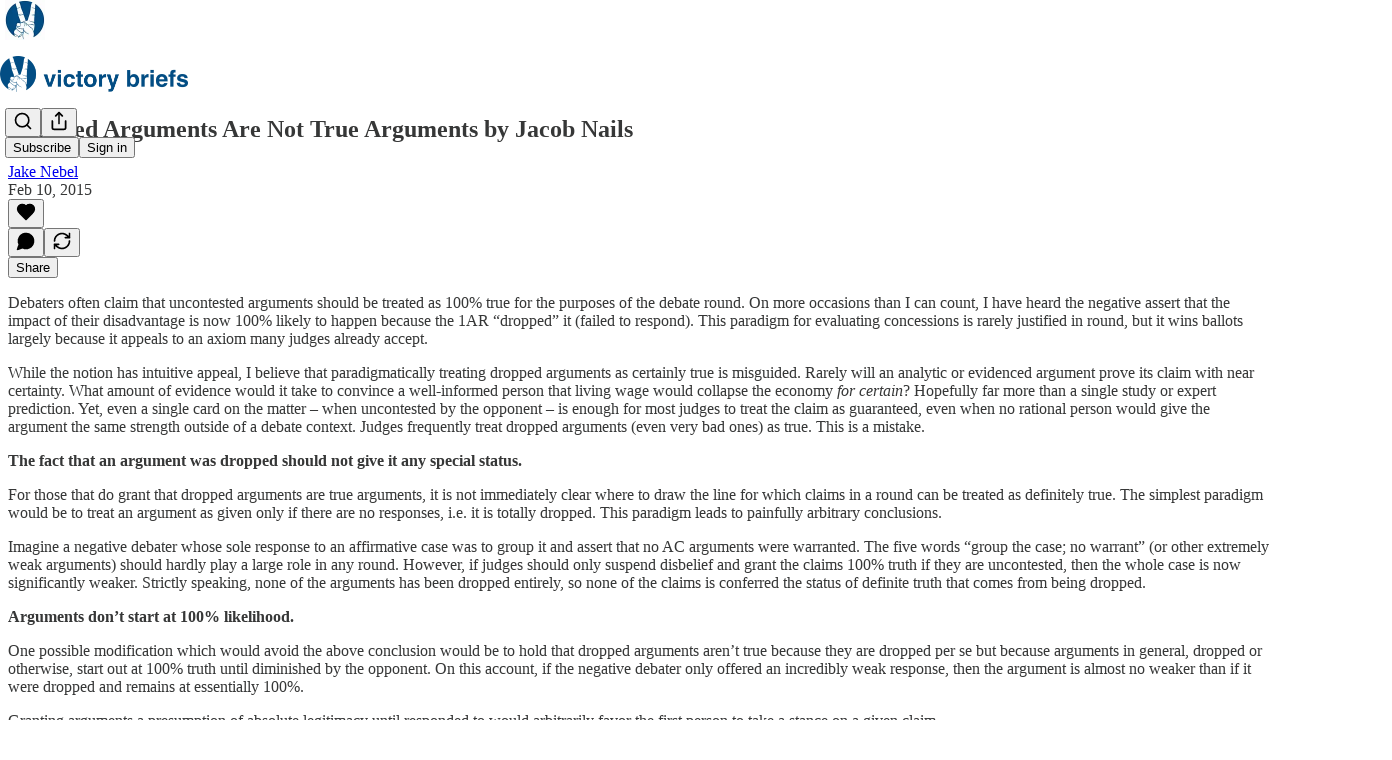

--- FILE ---
content_type: application/javascript; charset=UTF-8
request_url: https://victorybriefs.substack.com/cdn-cgi/challenge-platform/scripts/jsd/main.js
body_size: 9292
content:
window._cf_chl_opt={AKGCx8:'b'};~function(e6,jJ,jG,jM,ja,jg,jQ,jz,e0,e1){e6=f,function(E,n,eJ,e5,j,e){for(eJ={E:663,n:531,j:600,e:643,O:634,m:507,L:564,C:479},e5=f,j=E();!![];)try{if(e=parseInt(e5(eJ.E))/1+parseInt(e5(eJ.n))/2+-parseInt(e5(eJ.j))/3+-parseInt(e5(eJ.e))/4+parseInt(e5(eJ.O))/5+-parseInt(e5(eJ.m))/6*(parseInt(e5(eJ.L))/7)+parseInt(e5(eJ.C))/8,e===n)break;else j.push(j.shift())}catch(O){j.push(j.shift())}}(l,729383),jJ=this||self,jG=jJ[e6(645)],jM=null,ja=jI(),jg=function(qj,qn,qE,ql,q8,q7,ek,n,j,e,O){return qj={E:671,n:539,j:598,e:651,O:524,m:498,L:551},qn={E:477,n:638,j:549,e:691,O:562,m:439,L:619,C:650,k:576,s:607,R:444,D:673,S:658,Z:678,T:477,Y:607,N:525,P:477,i:637,c:540,A:476,W:654,X:477,y:652,F:438,J:577,G:437,M:542,d:477,B:597,V:475,h:646,K:658,v:580,x:646,I:504,a:477},qE={E:526,n:515},ql={E:480,n:515,j:646,e:443,O:436,m:461,L:443,C:461,k:443,s:613,R:668,D:537,S:447,Z:677,T:444,Y:511,N:658,P:577,i:444,c:506,A:448,W:547,X:593,y:547,F:477,J:547,G:658,M:547,d:613,B:530,V:651,h:554,K:658,v:492,x:613,I:678,a:682,H:448,g:593,Q:658,z:469,o:613,b:678,U:674,l0:506,l1:526,l2:433,l3:658,l4:469,l5:444,l6:653,l7:658,l8:504,l9:687,ll:494,lf:658,lE:495,ln:524,lj:658,le:683,lO:692,lq:581,lm:581,lL:677,lC:437},q8={E:475},q7={E:517,n:671,j:561,e:619,O:655,m:676,L:593},ek=e6,n={'BhBMf':function(m){return m()},'VRYYe':function(m,L){return m/L},'acGcd':function(m,L){return m-L},'sEtSI':ek(qj.E),'dbTFR':function(m,L){return m+L},'ccUaz':ek(qj.n),'XgOLR':function(m,L){return L===m},'vlwof':ek(qj.j),'PLzVw':function(m,L){return m<L},'ReRnA':function(m,L){return L==m},'wdVvo':function(m,L){return m(L)},'mOXxo':function(m,L){return m<<L},'JqcON':function(m,L){return m&L},'mpWDN':function(m,L){return L==m},'WTwYx':ek(qj.e),'zmUPK':function(m,L){return m==L},'cQbpD':function(m,L){return m(L)},'rhhmC':function(m,L){return m>L},'FCqxB':function(m,L){return m<<L},'SNGxQ':function(m,L){return L==m},'jYEtK':function(m,L){return L|m},'yfFrT':function(m,L){return L==m},'aoRaB':function(m,L){return m-L},'ZbDLQ':function(m,L){return m==L},'sTzLx':function(m,L){return m==L},'cicxC':function(m,L){return L&m},'edASg':function(m,L){return m-L},'qMRdy':ek(qj.O),'hOscy':function(m,L){return L!=m},'IMkBi':function(m,L){return m===L},'bQeTA':function(m,L){return m&L},'AgkpK':function(m,L){return m(L)},'JdZsj':function(m,L){return m*L},'GNgsx':function(m,L){return m<L},'AEcPv':function(m,L){return m<L},'UZYBB':function(m,L){return L&m},'lgUHX':function(m,L){return m(L)},'TMbrU':function(m,L){return L*m},'ZzOwD':function(m,L){return m(L)},'nRqpe':function(m,L){return L!=m},'ZzpbF':function(m,L){return m(L)},'EDQqH':function(m,L){return m==L},'fPIxB':function(m,L){return m===L},'MqIJE':function(m,L){return m+L}},j=String[ek(qj.m)],e={'h':function(m,q6,es,s,R,D){return(q6={E:594,n:646},es=ek,n[es(q7.E)]===es(q7.n))?null==m?'':e.g(m,6,function(L,eR){return eR=es,eR(q6.E)[eR(q6.n)](L)}):(s=3600,R=n[es(q7.j)](e),D=O[es(q7.e)](n[es(q7.O)](m[es(q7.m)](),1e3)),n[es(q7.L)](D,R)>s?![]:!![])},'g':function(L,C,s,eS,R,D,S,Z,T,Y,N,P,i,A,W,X,y,F,J,V,K,x){if(eS=ek,R={'ueesU':function(G,M,eD){return eD=f,n[eD(q8.E)](G,M)},'NFJSk':n[eS(ql.E)],'Qexan':function(G,M,B){return G(M,B)}},L==null)return'';for(S={},Z={},T='',Y=2,N=3,P=2,i=[],A=0,W=0,X=0;X<L[eS(ql.n)];X+=1)if(y=L[eS(ql.j)](X),Object[eS(ql.e)][eS(ql.O)][eS(ql.m)](S,y)||(S[y]=N++,Z[y]=!0),F=T+y,Object[eS(ql.L)][eS(ql.O)][eS(ql.C)](S,F))T=F;else{if(Object[eS(ql.k)][eS(ql.O)][eS(ql.C)](Z,T)){if(256>T[eS(ql.s)](0)){if(n[eS(ql.R)](n[eS(ql.D)],eS(ql.S)))return R[eS(ql.Z)]('o.',Y);else{for(D=0;n[eS(ql.T)](D,P);A<<=1,n[eS(ql.Y)](W,C-1)?(W=0,i[eS(ql.N)](n[eS(ql.P)](s,A)),A=0):W++,D++);for(J=T[eS(ql.s)](0),D=0;8>D;A=A<<1.41|J&1.04,W==C-1?(W=0,i[eS(ql.N)](s(A)),A=0):W++,J>>=1,D++);}}else{for(J=1,D=0;n[eS(ql.i)](D,P);A=A<<1|J,W==C-1?(W=0,i[eS(ql.N)](s(A)),A=0):W++,J=0,D++);for(J=T[eS(ql.s)](0),D=0;16>D;A=n[eS(ql.c)](A,1)|n[eS(ql.A)](J,1),n[eS(ql.W)](W,n[eS(ql.X)](C,1))?(W=0,i[eS(ql.N)](s(A)),A=0):W++,J>>=1,D++);}Y--,n[eS(ql.y)](0,Y)&&(Y=Math[eS(ql.F)](2,P),P++),delete Z[T]}else for(J=S[T],D=0;D<P;A=J&1.35|A<<1.03,n[eS(ql.J)](W,C-1)?(W=0,i[eS(ql.G)](s(A)),A=0):W++,J>>=1,D++);T=(Y--,n[eS(ql.M)](0,Y)&&(Y=Math[eS(ql.F)](2,P),P++),S[F]=N++,String(y))}if(T!==''){if(Object[eS(ql.L)][eS(ql.O)][eS(ql.C)](Z,T)){if(256>T[eS(ql.d)](0)){if(n[eS(ql.B)]!==eS(ql.V))return;else{for(D=0;D<P;A<<=1,n[eS(ql.h)](W,C-1)?(W=0,i[eS(ql.K)](n[eS(ql.v)](s,A)),A=0):W++,D++);for(J=T[eS(ql.x)](0),D=0;n[eS(ql.I)](8,D);A=n[eS(ql.a)](A,1)|n[eS(ql.H)](J,1),n[eS(ql.J)](W,n[eS(ql.g)](C,1))?(W=0,i[eS(ql.Q)](s(A)),A=0):W++,J>>=1,D++);}}else{for(J=1,D=0;n[eS(ql.T)](D,P);A=A<<1.83|J,n[eS(ql.z)](W,C-1)?(W=0,i[eS(ql.N)](s(A)),A=0):W++,J=0,D++);for(J=T[eS(ql.o)](0),D=0;n[eS(ql.b)](16,D);A=n[eS(ql.U)](n[eS(ql.l0)](A,1),J&1.24),n[eS(ql.l1)](W,n[eS(ql.l2)](C,1))?(W=0,i[eS(ql.l3)](s(A)),A=0):W++,J>>=1,D++);}Y--,n[eS(ql.l4)](0,Y)&&(Y=Math[eS(ql.F)](2,P),P++),delete Z[T]}else for(J=S[T],D=0;n[eS(ql.l5)](D,P);A=A<<1.58|1.99&J,n[eS(ql.l6)](W,n[eS(ql.X)](C,1))?(W=0,i[eS(ql.l7)](s(A)),A=0):W++,J>>=1,D++);Y--,n[eS(ql.l8)](0,Y)&&P++}for(J=2,D=0;D<P;A=n[eS(ql.a)](A,1)|n[eS(ql.l9)](J,1),W==n[eS(ql.ll)](C,1)?(W=0,i[eS(ql.lf)](s(A)),A=0):W++,J>>=1,D++);for(;;)if(A<<=1,C-1==W){if(n[eS(ql.lE)]===eS(ql.ln)){i[eS(ql.lj)](n[eS(ql.P)](s,A));break}else(V=N[P],K=i(D,A,V),W(K))?(x='s'===K&&!K[eS(ql.le)](x[V]),R[eS(ql.lO)]===x+V?R[eS(ql.lq)](I,A+V,K):x||R[eS(ql.lm)](H,R[eS(ql.lL)](C,V),Q[V])):V(T+V,K)}else W++;return i[eS(ql.lC)]('')},'j':function(m,qf,eZ){return qf={E:613},eZ=ek,n[eZ(qE.E)](null,m)?'':''==m?null:e.i(m[eZ(qE.n)],32768,function(L,er){return er=eZ,m[er(qf.E)](L)})},'i':function(L,C,s,eu,R,D,S,Z,T,Y,N,P,i,A,W,X,F,G,y){for(eu=ek,R=[],D=4,S=4,Z=3,T=[],P=s(0),i=C,A=1,Y=0;3>Y;R[Y]=Y,Y+=1);for(W=0,X=Math[eu(qn.E)](2,2),N=1;n[eu(qn.n)](N,X);)if(n[eu(qn.j)](eu(qn.e),eu(qn.O)))return G=N[eu(qn.m)],O[eu(qn.L)](+X(G.t));else y=n[eu(qn.C)](P,i),i>>=1,0==i&&(i=C,P=s(A++)),W|=(0<y?1:0)*N,N<<=1;switch(W){case 0:for(W=0,X=Math[eu(qn.E)](2,8),N=1;N!=X;y=i&P,i>>=1,0==i&&(i=C,P=n[eu(qn.k)](s,A++)),W|=n[eu(qn.s)](n[eu(qn.R)](0,y)?1:0,N),N<<=1);F=j(W);break;case 1:for(W=0,X=Math[eu(qn.E)](2,16),N=1;X!=N;y=P&i,i>>=1,i==0&&(i=C,P=s(A++)),W|=(n[eu(qn.D)](0,y)?1:0)*N,N<<=1);F=n[eu(qn.k)](j,W);break;case 2:return''}for(Y=R[3]=F,T[eu(qn.S)](F);;){if(n[eu(qn.Z)](A,L))return'';for(W=0,X=Math[eu(qn.T)](2,Z),N=1;X!=N;y=P&i,i>>=1,i==0&&(i=C,P=s(A++)),W|=n[eu(qn.Y)](n[eu(qn.N)](0,y)?1:0,N),N<<=1);switch(F=W){case 0:for(W=0,X=Math[eu(qn.P)](2,8),N=1;X!=N;y=n[eu(qn.i)](P,i),i>>=1,0==i&&(i=C,P=n[eu(qn.c)](s,A++)),W|=n[eu(qn.A)](0<y?1:0,N),N<<=1);R[S++]=n[eu(qn.W)](j,W),F=S-1,D--;break;case 1:for(W=0,X=Math[eu(qn.X)](2,16),N=1;n[eu(qn.y)](N,X);y=i&P,i>>=1,i==0&&(i=C,P=n[eu(qn.F)](s,A++)),W|=N*(0<y?1:0),N<<=1);R[S++]=n[eu(qn.J)](j,W),F=S-1,D--;break;case 2:return T[eu(qn.G)]('')}if(n[eu(qn.M)](0,D)&&(D=Math[eu(qn.d)](2,Z),Z++),R[F])F=R[F];else if(n[eu(qn.B)](F,S))F=n[eu(qn.V)](Y,Y[eu(qn.h)](0));else return null;T[eu(qn.K)](F),R[S++]=n[eu(qn.v)](Y,F[eu(qn.x)](0)),D--,Y=F,n[eu(qn.I)](0,D)&&(D=Math[eu(qn.a)](2,Z),Z++)}}},O={},O[ek(qj.L)]=e.h,O}(),jQ={},jQ[e6(596)]='o',jQ[e6(688)]='s',jQ[e6(675)]='u',jQ[e6(453)]='z',jQ[e6(660)]='n',jQ[e6(566)]='I',jQ[e6(625)]='b',jz=jQ,jJ[e6(656)]=function(E,j,O,L,qY,qp,qT,eN,C,R,D,S,P,Z,T,Y){if(qY={E:679,n:539,j:496,e:516,O:544,m:672,L:665,C:672,k:632,s:690,R:533,D:632,S:533,Z:446,T:497,Y:515,N:474,P:570,i:683,c:552,A:664,W:563},qp={E:603,n:515,j:556,e:571},qT={E:443,n:436,j:461,e:658},eN=e6,C={'bYvjF':function(N,P){return N+P},'pWTiH':function(N,P){return P===N},'fIFcv':function(N,P){return N(P)},'AyUCM':eN(qY.E),'rxIrW':eN(qY.n),'gdpIW':function(N,P){return N+P},'HXjbY':function(N,P,i){return N(P,i)}},C[eN(qY.j)](null,j)||void 0===j)return L;for(R=C[eN(qY.e)](jU,j),E[eN(qY.O)][eN(qY.m)]&&(R=R[eN(qY.L)](E[eN(qY.O)][eN(qY.C)](j))),R=E[eN(qY.k)][eN(qY.s)]&&E[eN(qY.R)]?E[eN(qY.D)][eN(qY.s)](new E[(eN(qY.S))](R)):function(N,ei,P){for(ei=eN,N[ei(qp.E)](),P=0;P<N[ei(qp.n)];N[P]===N[C[ei(qp.j)](P,1)]?N[ei(qp.e)](P+1,1):P+=1);return N}(R),D='nAsAaAb'.split('A'),D=D[eN(qY.Z)][eN(qY.T)](D),S=0;S<R[eN(qY.Y)];S++)if(C[eN(qY.j)](C[eN(qY.N)],eN(qY.P)))return P={},P.r={},P.e=S,P;else(Z=R[S],T=jb(E,j,Z),D(T))?(Y='s'===T&&!E[eN(qY.i)](j[Z]),C[eN(qY.c)]===O+Z?s(O+Z,T):Y||s(C[eN(qY.A)](O,Z),j[Z])):C[eN(qY.W)](s,O+Z,T);return L;function s(N,P,eP){eP=eN,Object[eP(qT.E)][eP(qT.n)][eP(qT.j)](L,P)||(L[P]=[]),L[P][eP(qT.e)](N)}},e0=e6(541)[e6(605)](';'),e1=e0[e6(446)][e6(497)](e0),jJ[e6(522)]=function(n,j,qc,qi,ec,O,m,L,C,k,s){for(qc={E:520,n:608,j:462,e:515,O:608,m:515,L:610,C:658,k:641},qi={E:520},ec=e6,O={},O[ec(qc.E)]=function(R,D){return R+D},O[ec(qc.n)]=function(R,D){return R<D},m=O,L=Object[ec(qc.j)](j),C=0;C<L[ec(qc.e)];C++)if(k=L[C],'f'===k&&(k='N'),n[k]){for(s=0;m[ec(qc.O)](s,j[L[C]][ec(qc.m)]);-1===n[k][ec(qc.L)](j[L[C]][s])&&(e1(j[L[C]][s])||n[k][ec(qc.C)]('o.'+j[L[C]][s])),s++);}else n[k]=j[L[C]][ec(qc.k)](function(R,eA){return eA=ec,m[eA(qi.E)]('o.',R)})},e3();function e4(e,O,qx,eF,m,L,C,k){if(qx={E:534,n:560,j:527,e:618,O:586,m:465,L:568,C:627,k:467,s:454,R:452,D:636,S:535,Z:465,T:490,Y:568,N:612,P:484,i:467,c:460,A:440,W:636,X:452,y:534,F:658,J:613,G:586,M:658,d:490,B:612,V:484,h:536,K:464,v:460,x:440},eF=e6,m={},m[eF(qx.E)]=function(s,R){return s<R},m[eF(qx.n)]=function(s,R){return s|R},m[eF(qx.j)]=function(s,R){return s-R},m[eF(qx.e)]=function(s,R){return s>R},m[eF(qx.O)]=function(s,R){return s<<R},m[eF(qx.m)]=function(s,R){return s===R},m[eF(qx.L)]=eF(qx.C),m[eF(qx.k)]=eF(qx.s),m[eF(qx.R)]=eF(qx.D),L=m,!e[eF(qx.S)])return;if(L[eF(qx.Z)](O,eF(qx.s)))C={},C[eF(qx.T)]=L[eF(qx.Y)],C[eF(qx.N)]=e.r,C[eF(qx.P)]=L[eF(qx.i)],jJ[eF(qx.c)][eF(qx.A)](C,'*');else if(eF(qx.W)!==L[eF(qx.X)]){for(x=1,I=0;L[eF(qx.y)](a,H);Q=L[eF(qx.n)](z<<1.78,o),b==L[eF(qx.j)](U,1)?(l0=0,l1[eF(qx.F)](l2(l3)),l4=0):l5++,l6=0,g++);for(l7=l8[eF(qx.J)](0),l9=0;L[eF(qx.e)](16,ll);lE=L[eF(qx.G)](ln,1)|lj&1.98,le==lO-1?(lq=0,lm[eF(qx.M)](lL(lC)),lk=0):ls++,lR>>=1,lf++);}else k={},k[eF(qx.d)]=eF(qx.C),k[eF(qx.B)]=e.r,k[eF(qx.V)]=eF(qx.h),k[eF(qx.K)]=O,jJ[eF(qx.v)][eF(qx.x)](k,'*')}function jI(OR,eL){return OR={E:614},eL=e6,crypto&&crypto[eL(OR.E)]?crypto[eL(OR.E)]():''}function jd(E,eB,ed,e7,n,j){eB={E:623,n:491,j:620},ed={E:493},e7=e6,n={'rXbkv':function(e){return e()},'FuQWr':function(e,O,m){return e(O,m)}},j=n[e7(eB.E)](e2),jx(j.r,function(e,e8){e8=e7,typeof E===e8(ed.E)&&E(e),jh()}),j.e&&n[e7(eB.n)](jH,e7(eB.j),j.e)}function l(qI){return qI='event,mpeJZ,JBxy9,rPMSK,_cf_chl_opt,contentWindow,source,FuQWr,cQbpD,function,edASg,qMRdy,pWTiH,bind,fromCharCode,/invisible/jsd,LmHlO,tabIndex,RoIon,addEventListener,sTzLx,nxmOk,mOXxo,2484894tcdjOe,cPjYv,nZxqr,CXARP,ReRnA,hAPBA,ontimeout,getPrototypeOf,length,fIFcv,sEtSI,tmWfZ,iframe,MYAso,Function,rxvNi8,HLuAC,KzAns,AEcPv,yfFrT,EtoMH,BGrWW,display: none,WTwYx,2454996vdRDJr,onload,Set,YVRNg,api,error,vlwof,SjLVl,d.cookie,lgUHX,_cf_chl_opt;JJgc4;PJAn2;kJOnV9;IWJi4;OHeaY1;DqMg0;FKmRv9;LpvFx1;cAdz2;PqBHf2;nFZCC5;ddwW5;pRIb1;rxvNi8;RrrrA2;erHi9,EDQqH,picqe,Object,CuBvz,[native code],mpWDN,stringify,IMkBi,pkLOA2,xNAbpJxP,rxIrW,open,zmUPK,WXPgd,bYvjF,random,CnwA5,POST,IpKiI,BhBMf,JPkmU,HXjbY,7FTZCUm,fSNbR,bigint,XMLHttpRequest,MnzBC,AdeF3,Inguk,splice,/jsd/oneshot/d251aa49a8a3/0.8713137859856038:1769329646:XAcKsnC86zb1qAKdzICB_NvnQfxt0_j8Tcyk6G_g55A/,http-code:,abpnL,KYlWV,AgkpK,wdVvo,status,AAecJ,MqIJE,Qexan,onerror,ThznL,xhr-error,FuHnB,measx,rrPHr,KEvKI,DOMContentLoaded,wghpF,TYlZ6,aUjz8,acGcd,MOri0n+jlyUtc6-8YRQfSPAI1Wpuwq5b9kTdNBvze$XEg2FJmLoHZ3hxD7VKC4asG,onreadystatechange,object,fPIxB,nUTUz,WMIIZ,3087789SUJPfa,ERARn,VJivA,sort,gTdBD,split,pAzOd,JdZsj,RgPZF,UprlS,indexOf,location,sid,charCodeAt,randomUUID,SQAOp,xQrBT,HTCFv,kbIau,floor,error on cf_chl_props,peLop,body,rXbkv,contentDocument,boolean,QYOAE,cloudflare-invisible,sGcYm,timeout,PUrMh,MoYNl,Array,DENRP,5531320OuVbif,mQehp,CtKlZ,UZYBB,hOscy,navigator,uLkZa,map,href,2720840fyTloo,isArray,document,charAt,toString,bJqLX,ynJmg,bQeTA,dQWGN,nRqpe,ZbDLQ,ZzOwD,VRYYe,pRIb1,rahKL,push,send,number,ZaRVv,xsvSc,215110qeiucA,gdpIW,concat,OZxBF,loading,XgOLR,LRmiB4,ZQmvn,WzYkz,getOwnPropertyNames,GNgsx,jYEtK,undefined,now,ueesU,rhhmC,XOJXx,clientInformation,readyState,FCqxB,isNaN,fxClI,kqtxN,SSTpq3,cicxC,string,dqryq,from,xPAat,NFJSk,NvpZt,createElement,/cdn-cgi/challenge-platform/h/,aoRaB,mwrwh,appendChild,hasOwnProperty,join,ZzpbF,__CF$cv$params,postMessage,deild,Slpmp,prototype,PLzVw,pczdP,includes,ozBff,JqcON,log,/b/ov1/0.8713137859856038:1769329646:XAcKsnC86zb1qAKdzICB_NvnQfxt0_j8Tcyk6G_g55A/,RFBAf,qJahp,symbol,success,UJCUS,chctx,errorInfoObject,jsd,HapbN,parent,call,keys,WGuMa,detail,qkOkw,style,JJtbn,RTTqV,SNGxQ,HGAiD,ZYlpO,catch,EUmLo,AyUCM,dbTFR,TMbrU,pow,BrZOX,2433064OoaWHP,ccUaz,AKGCx8,removeChild,jFeZp'.split(','),l=function(){return qI},l()}function jU(E,qR,eY,n){for(qR={E:665,n:462,j:514},eY=e6,n=[];null!==E;n=n[eY(qR.E)](Object[eY(qR.n)](E)),E=Object[eY(qR.j)](E));return n}function jw(OE,ej,E,n,j){return OE={E:619,n:676},ej=e6,E=3600,n=jv(),j=Math[ej(OE.E)](Date[ej(OE.n)]()/1e3),j-n>E?![]:!![]}function e3(qd,qM,qJ,et,E,n,j,e,O){if(qd={E:648,n:439,j:463,e:485,O:472,m:681,L:667,C:670,k:487,s:463,R:595,D:503,S:503,Z:589,T:595},qM={E:463,n:681,j:667,e:595,O:512},qJ={E:463,n:684,j:684,e:595,O:512,m:657},et=e6,E={'WGuMa':function(m,L){return L!==m},'fxClI':et(qd.E),'hAPBA':function(m){return m()},'rahKL':function(m,L){return m(L)}},n=jJ[et(qd.n)],!n)return;if(!jw())return E[et(qd.j)](et(qd.e),et(qd.e))?(n[et(qd.O)](function(){}),'p'):void 0;(j=![],e=function(eX){if(eX=et,!j){if(E[eX(qJ.E)](E[eX(qJ.n)],E[eX(qJ.j)]))e[eX(qJ.e)]=O,m();else{if(j=!![],!E[eX(qJ.O)](jw))return;E[eX(qJ.m)](jd,function(C){e4(n,C)})}}},jG[et(qd.m)]!==et(qd.L))?et(qd.C)!==et(qd.k)?e():(m(),E[et(qd.s)](L[et(qd.m)],et(qd.L))&&(R[et(qd.R)]=D,S())):jJ[et(qd.D)]?jG[et(qd.S)](et(qd.Z),e):(O=jG[et(qd.T)]||function(){},jG[et(qd.R)]=function(ey){ey=et,O(),E[ey(qM.E)](jG[ey(qM.n)],ey(qM.j))&&(jG[ey(qM.e)]=O,E[ey(qM.O)](e))})}function jH(O,m,Ou,eC,L,N,P,X,y,F,C,k,s,R,D,S,Z,T){if(Ou={E:529,n:680,j:624,e:430,O:432,m:499,L:455,C:666,k:431,s:519,R:466,D:587,S:501,Z:622,T:435,Y:489,N:538,P:441,i:639,c:588,A:622,W:482,X:569,y:591,F:439,J:510,G:508,M:488,d:481,B:450,V:604,h:567,K:553,v:559,x:629,I:513,a:558,H:488,g:686,Q:488,z:686,o:669,b:488,U:550,l0:488,l1:592,l2:486,l3:457,l4:456,l5:490,l6:458,l7:659,l8:551},eC=e6,L={'rrPHr':eC(Ou.E),'SjLVl':function(Y,N,P,i,c){return Y(N,P,i,c)},'deild':eC(Ou.n),'KEvKI':eC(Ou.j),'UJCUS':function(Y,N){return Y(N)},'OZxBF':eC(Ou.e),'CXARP':function(Y,N){return Y+N},'cPjYv':eC(Ou.O),'gTdBD':eC(Ou.m)},!L[eC(Ou.L)](jK,0)){if(L[eC(Ou.C)]!==eC(Ou.e))try{return N=S[eC(Ou.k)](eC(Ou.s)),N[eC(Ou.R)]=L[eC(Ou.D)],N[eC(Ou.S)]='-1',Z[eC(Ou.Z)][eC(Ou.T)](N),P=N[eC(Ou.Y)],X={},X=L[eC(Ou.N)](T,P,P,'',X),X=Y(P,P[L[eC(Ou.P)]]||P[eC(Ou.i)],'n.',X),X=N(P,N[L[eC(Ou.c)]],'d.',X),P[eC(Ou.A)][eC(Ou.W)](N),y={},y.r=X,y.e=null,y}catch(J){return F={},F.r={},F.e=J,F}else return![]}k=(C={},C[eC(Ou.X)]=O,C[eC(Ou.y)]=m,C);try{s=jJ[eC(Ou.F)],R=L[eC(Ou.J)](L[eC(Ou.G)],jJ[eC(Ou.M)][eC(Ou.d)])+eC(Ou.B)+s.r+L[eC(Ou.V)],D=new jJ[(eC(Ou.h))](),D[eC(Ou.K)](eC(Ou.v),R),D[eC(Ou.x)]=2500,D[eC(Ou.I)]=function(){},S={},S[eC(Ou.a)]=jJ[eC(Ou.H)][eC(Ou.a)],S[eC(Ou.g)]=jJ[eC(Ou.Q)][eC(Ou.z)],S[eC(Ou.o)]=jJ[eC(Ou.b)][eC(Ou.o)],S[eC(Ou.U)]=jJ[eC(Ou.l0)][eC(Ou.l1)],S[eC(Ou.l2)]=ja,Z=S,T={},T[eC(Ou.l3)]=k,T[eC(Ou.l4)]=Z,T[eC(Ou.l5)]=eC(Ou.l6),D[eC(Ou.l7)](jg[eC(Ou.l8)](T))}catch(N){}}function jV(){return jB()!==null}function f(E,n,j,e){return E=E-430,j=l(),e=j[E],e}function jx(E,n,Os,Ok,OC,OL,ee,j,e,O,m){Os={E:434,n:528,j:629,e:573,O:439,m:449,L:488,C:567,k:553,s:559,R:470,D:432,S:481,Z:572,T:535,Y:513,N:532,P:582,i:611,c:611,A:642,W:642,X:609,y:659,F:551,J:548},Ok={E:584},OC={E:578,n:468,j:454,e:685},OL={E:555,n:442,j:468,e:658,O:613,m:689,L:621,C:633,k:518},ee=e6,j={'RTTqV':function(L,C){return L<C},'dqryq':function(L,C){return L>C},'peLop':function(L,C){return L|C},'DENRP':function(L,C){return L(C)},'WXPgd':ee(Os.E),'Slpmp':ee(Os.n),'tmWfZ':ee(Os.j),'kqtxN':ee(Os.e),'HGAiD':function(L,C){return L+C},'UprlS':function(L){return L()}},e=jJ[ee(Os.O)],console[ee(Os.m)](jJ[ee(Os.L)]),O=new jJ[(ee(Os.C))](),O[ee(Os.k)](ee(Os.s),j[ee(Os.R)](ee(Os.D),jJ[ee(Os.L)][ee(Os.S)])+ee(Os.Z)+e.r),e[ee(Os.T)]&&(O[ee(Os.j)]=5e3,O[ee(Os.Y)]=function(eO){if(eO=ee,j[eO(OL.E)]===j[eO(OL.n)]){for(V=0;j[eO(OL.j)](h,K);x<<=1,a-1==I?(H=0,g[eO(OL.e)](Q(z)),o=0):b++,v++);for(U=l0[eO(OL.O)](0),l1=0;j[eO(OL.m)](8,l2);l4=j[eO(OL.L)](l5<<1,l6&1),l7==l8-1?(l9=0,ll[eO(OL.e)](j[eO(OL.C)](lf,lE)),ln=0):lj++,le>>=1,l3++);}else n(j[eO(OL.k)])}),O[ee(Os.N)]=function(eq){eq=ee,O[eq(OC.E)]>=200&&j[eq(OC.n)](O[eq(OC.E)],300)?n(eq(OC.j)):n(j[eq(OC.e)]+O[eq(OC.E)])},O[ee(Os.P)]=function(em){em=ee,n(em(Ok.E))},m={'t':jv(),'lhr':jG[ee(Os.i)]&&jG[ee(Os.c)][ee(Os.A)]?jG[ee(Os.i)][ee(Os.W)]:'','api':e[ee(Os.T)]?!![]:![],'c':j[ee(Os.X)](jV),'payload':E},O[ee(Os.y)](jg[ee(Os.F)](JSON[ee(Os.J)](m)))}function e2(qA,eW,O,m,L,C,k,s,R){m=(qA={E:599,n:519,j:662,e:529,O:445,m:680,L:617,C:624,k:431,s:466,R:662,D:501,S:622,Z:435,T:489,Y:639,N:617,P:482},eW=e6,O={},O[eW(qA.E)]=eW(qA.n),O[eW(qA.j)]=eW(qA.e),O[eW(qA.O)]=eW(qA.m),O[eW(qA.L)]=eW(qA.C),O);try{return L=jG[eW(qA.k)](m[eW(qA.E)]),L[eW(qA.s)]=m[eW(qA.R)],L[eW(qA.D)]='-1',jG[eW(qA.S)][eW(qA.Z)](L),C=L[eW(qA.T)],k={},k=pRIb1(C,C,'',k),k=pRIb1(C,C[m[eW(qA.O)]]||C[eW(qA.Y)],'n.',k),k=pRIb1(C,L[m[eW(qA.N)]],'d.',k),jG[eW(qA.S)][eW(qA.P)](L),s={},s.r=k,s.e=null,s}catch(D){return R={},R.r={},R.e=D,R}}function jB(ea,e9,E,n,j){if(ea={E:630,n:439,j:660,e:606,O:471,m:500,L:585,C:658,k:502,s:613,R:602,D:631,S:574,Z:473,T:658},e9=e6,E={'LmHlO':function(e,O){return e<O},'FuHnB':function(e,O){return O|e},'RoIon':function(e,O){return e(O)},'VJivA':function(e,O){return e>O},'MoYNl':function(e,O){return e<<O},'abpnL':function(e,O){return O==e},'EUmLo':function(e,O){return e-O},'ZYlpO':e9(ea.E)},n=jJ[e9(ea.n)],!n)return null;if(j=n.i,typeof j!==e9(ea.j)||j<30){if(e9(ea.e)!==E[e9(ea.O)])return null;else{for(x=1,I=0;E[e9(ea.m)](a,H);Q=E[e9(ea.L)](z<<1.58,o),b==U-1?(l0=0,l1[e9(ea.C)](E[e9(ea.k)](l2,l3)),l4=0):l5++,l6=0,g++);for(l7=l8[e9(ea.s)](0),l9=0;E[e9(ea.R)](16,ll);lE=E[e9(ea.D)](ln,1)|lj&1.05,E[e9(ea.S)](le,E[e9(ea.Z)](lO,1))?(lq=0,lm[e9(ea.T)](E[e9(ea.k)](lL,lC)),lk=0):ls++,lR>>=1,lf++);}}return j}function jo(n,j,qO,eT,e,O){return qO={E:590,n:545,j:546,e:590,O:521,m:521,L:443,C:647,k:461,s:610},eT=e6,e={},e[eT(qO.E)]=function(m,L){return m instanceof L},e[eT(qO.n)]=eT(qO.j),O=e,O[eT(qO.e)](j,n[eT(qO.O)])&&0<n[eT(qO.m)][eT(qO.L)][eT(qO.C)][eT(qO.k)](j)[eT(qO.s)](O[eT(qO.n)])}function jh(O8,O7,el,E,n){if(O8={E:640,n:509,j:628},O7={E:640,n:543,j:616,e:443,O:436,m:461,L:613,C:478,k:505,s:658,R:613,D:583,S:575,Z:601,T:635,Y:658,N:451,P:477,i:649,c:661,A:451,W:626},el=e6,E={'BrZOX':function(j,e){return e==j},'nxmOk':function(j,e){return j-e},'ThznL':function(j,e){return e&j},'KYlWV':function(j,e){return j<<e},'ERARn':function(j,e){return e==j},'mQehp':function(j,e){return j|e},'RFBAf':function(j,e){return j(e)},'ynJmg':function(j,e){return j&e},'ZaRVv':function(j,e){return e==j},'QYOAE':function(j,e){return e==j},'picqe':el(O8.E),'xQrBT':function(j){return j()},'nZxqr':function(j){return j()},'sGcYm':function(j,e){return j(e)}},n=E[el(O8.n)](jB),n===null)return;jM=(jM&&E[el(O8.j)](clearTimeout,jM),setTimeout(function(ef,e){if(ef=el,ef(O7.E)===E[ef(O7.n)])E[ef(O7.j)](jd);else{if(lw[ef(O7.e)][ef(O7.O)][ef(O7.m)](lx,lI)){if(256>Es[ef(O7.L)](0)){for(nD=0;nS<nZ;nu<<=1,E[ef(O7.C)](nT,E[ef(O7.k)](np,1))?(nY=0,nN[ef(O7.s)](nP(ni)),nc=0):nA++,nr++);for(e=nW[ef(O7.R)](0),nt=0;8>nX;nF=nJ<<1|E[ef(O7.D)](e,1),nG==nM-1?(nd=0,nB[ef(O7.s)](nV(nh)),nK=0):nv++,e>>=1,ny++);}else{for(e=1,nw=0;nx<nI;nH=E[ef(O7.S)](ng,1)|e,E[ef(O7.Z)](nQ,nz-1)?(no=0,nb[ef(O7.s)](nU(j0)),j1=0):j2++,e=0,na++);for(e=j3[ef(O7.R)](0),j4=0;16>j5;j7=E[ef(O7.T)](j8<<1.61,1&e),E[ef(O7.C)](j9,jl-1)?(jf=0,jE[ef(O7.Y)](E[ef(O7.N)](jn,jj)),je=0):jO++,e>>=1,j6++);}nO--,0==nq&&(nm=nL[ef(O7.P)](2,nC),nk++),delete ns[nR]}else for(e=fg[fQ],fz=0;fo<fb;E0=E[ef(O7.S)](E1,1)|E[ef(O7.i)](e,1),E[ef(O7.c)](E2,E3-1)?(E4=0,E5[ef(O7.s)](E[ef(O7.A)](E6,E7)),E8=0):E9++,e>>=1,fU++);EL=(El--,E[ef(O7.W)](0,Ef)&&(EE=En[ef(O7.P)](2,Ej),Ee++),EO[Eq]=Em++,EC(Ek))}},1e3*n))}function jb(n,j,e,qs,ep,O,m,L,C){m=(qs={E:615,n:459,j:579,e:565,O:483,m:493,L:596,C:472,k:472,s:632,R:644},ep=e6,O={},O[ep(qs.E)]=function(k,s){return s==k},O[ep(qs.n)]=function(k,s){return s==k},O[ep(qs.j)]=function(k,s){return k==s},O[ep(qs.e)]=function(k,s){return k===s},O[ep(qs.O)]=ep(qs.m),O);try{L=j[e]}catch(k){return'i'}if(m[ep(qs.E)](null,L))return void 0===L?'u':'x';if(m[ep(qs.n)](ep(qs.L),typeof L))try{if(m[ep(qs.j)](ep(qs.m),typeof L[ep(qs.C)]))return L[ep(qs.k)](function(){}),'p'}catch(s){}return n[ep(qs.s)][ep(qs.R)](L)?'a':m[ep(qs.e)](L,n[ep(qs.s)])?'D':m[ep(qs.e)](!0,L)?'T':!1===L?'F':(C=typeof L,m[ep(qs.E)](m[ep(qs.O)],C)?jo(n,L)?'N':'f':jz[C]||'?')}function jK(E,O9,eE){return O9={E:557},eE=e6,Math[eE(O9.E)]()<E}function jv(Of,en,E,n){return Of={E:439,n:619,j:523},en=e6,E={'HLuAC':function(j,e){return j(e)}},n=jJ[en(Of.E)],Math[en(Of.n)](+E[en(Of.j)](atob,n.t))}}()